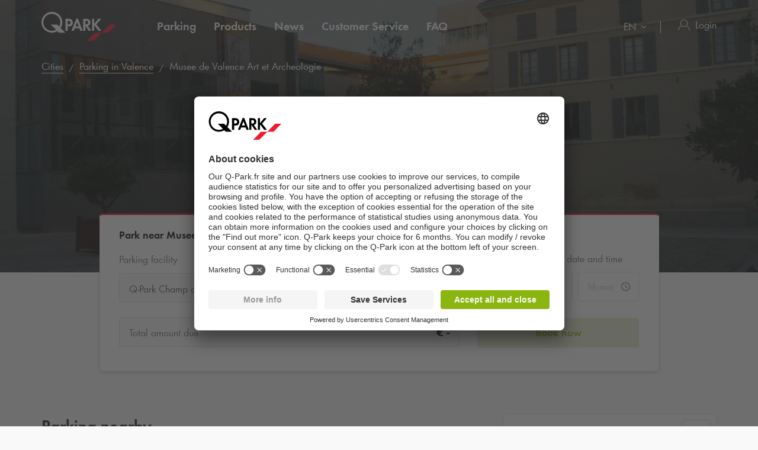

--- FILE ---
content_type: text/html; charset=utf-8
request_url: https://www.q-park.fr/en-gb/cities/valence/poi/musee-de-valence-art-et-archeologie/
body_size: 25009
content:

<!DOCTYPE html>
<html class="no-js" lang="en-GB">
<head>
    <script>
        document.documentElement.className = "js";

        
        function noop() { }

        var qpark = qpark || {};
        qpark.locale = "en-gb";
        qpark.tokenHeaderValue = "S929_4jaFuJG1F52qjPjijUzQphQyswX3hdlBvbGoprfNZTRNFIVYtBPL7bx-e6lkiApo4fJxXliTsSiB1JrhAgTve81:DF9vhYi1x082cZ9DlIEK6PXnjF4FUHgCFEBoa2fBJwNQtA-PgESHvwvR7fO1bECXTC0bYpOsYLhzEr-iCvFA5g97dno1";
        qpark.startConversionTracking = function () {
            const rwgToken = new URLSearchParams(location.search).get('rwg_token') || undefined;

            // store the rwgToken in a cookie and set the cookie expiration date to 30 days
            if (rwgToken !== undefined) {
                document.cookie = '_rwgToken=' + rwgToken + '; max-age=2592000; domain=' + location.hostname + '; path=/';
            }
        }

        qpark.startConversionTracking();
    </script>


<link rel="preconnect" href="//app.usercentrics.eu">
<link rel="preconnect" href="//api.usercentrics.eu">
<link rel="preconnect" href="//privacy-proxy.usercentrics.eu">
<link rel="preload" href="//app.usercentrics.eu/browser-ui/latest/loader.js" as="script">

<script id="usercentrics-cmp" data-settings-id="K-S_3BW_O" src="https://app.usercentrics.eu/browser-ui/latest/loader.js" async=""></script>





    <script>
        dataLayer = [{ "warning":"this is not the real data layer! The real one is gtmDataLayer."}];
        dataLayer.replaceUndefinedStrings = function (obj) {
            for (var k in obj) {
                if (Object.prototype.hasOwnProperty.call(obj, k)) {
                    if (typeof obj[k] == "object" && obj[k] !== null) {
                        dataLayer.replaceUndefinedStrings(obj[k]);
                    } else {
                        if (obj[k] === "undefined") {
                            //console.log(`REPLACING undefined for obj.${k}`);
                            obj[k] = undefined;
                        }
                    }
                }
            }
            return obj;
        };

        window.gtmDataLayer = window.gtmDataLayer || [];

        dataLayer.push = function () {
            //don't modify Google Consent Mode events
            if (arguments[0][0] === 'consent' || arguments[0][0] === 'set') {
                gtmDataLayer.push(arguments[0]);
                return;
            };
            
            Array.prototype.push.apply(this, arguments); //keep track of raw values
            for (var i = 0; i < arguments.length; ++i) {
                var arg = arguments[i];
                var argClone = JSON.parse(JSON.stringify(arg));
                dataLayer.replaceUndefinedStrings(argClone);
                gtmDataLayer.push(argClone);
            };
            return gtmDataLayer.length;
        };
    </script>
    <!-- Google Tag Manager -->
    <script type="text/javascript">
        function gtag() {
            dataLayer.push(arguments);
        }

        gtag("consent", "default", {
            ad_user_data: "denied",
            ad_personalization: "denied",
            ad_storage: "denied",
            analytics_storage: "denied",
            wait_for_update: 2000 
        });

        gtag("set", "ads_data_redaction", true);

    </script>
    <script type="text/javascript">
        const customGtmEventsToPush = [{"page":{"language":"en","type":"poi page","country":"FR"}},{"user":{"userID":"undefined","loggedIn":"undefined","type":"undefined"}},{"event":"page_view","page_country":"FR","page_language":"en","page_type":"poi page"},{"poiDetail":{"name":"musée de valence, art et archéologie"}}];
        for (var i = 0; i < customGtmEventsToPush.length; i++) {
            dataLayer.push(customGtmEventsToPush[i]);
        }
    </script>
    <script type="text/javascript">
        (function(w, d, s, l, i) {
            w[l] = w[l] || [];
            w[l].push({
                'gtm.start': new Date().getTime(),
                event: 'gtm.js'
            });
            var f = d.getElementsByTagName(s)[0],
                j = d.createElement(s),
                dl = l != 'dataLayer' ? '&l=' + l : '';
            j.async = true;
            j.src =
                'https://www.googletagmanager.com/gtm.js?id=' + i + dl;
            f.parentNode.insertBefore(j, f);
        })(window, document, 'script', 'gtmDataLayer', 'GTM-PB2BTP7');
    </script>
    <!-- End Google Tag Manager -->


    
<meta charset="UTF-8">

<meta name="author" content="">
<meta name="title" content="Musee de Valence Art et Archeologie">
<meta name="description" content="">
<meta name="keywords" content="">

    <meta name="twitter:card" content="summary">
    <meta name="twitter:site" content="Q-Park France">
    <meta name="twitter:title" content="Musee de Valence Art et Archeologie">
    <meta name="twitter:description" content="">
    <meta name="twitter:image:src" content="https://q-park-online-prod.azureedge.net/-/media/images/website/qpark-fr/poi/musee-de-valence.jpg?rev=&amp;extension=webp">
    <meta property="og:title" content="Musee de Valence Art et Archeologie">
    <meta property="og:description" content="">
    <meta property="og:url" content="https://www.q-park.fr/en-gb/cities/valence/poi/musee-de-valence-art-et-archeologie/">
    <meta property="og:type" content="website">
    <meta property="og:image" content="https://q-park-online-prod.azureedge.net/-/media/images/website/qpark-fr/poi/musee-de-valence.jpg?rev=&amp;extension=webp">
    <meta property="og:site_name" content="Q-Park France">

<meta name="viewport" content="width=device-width">
<meta name="theme-color" content="#ffffff">
<meta name="MobileOptimized" content="width">
<meta name="HandheldFriendly" content="true">

<meta http-equiv="X-UA-Compatible" content="IE=edge,chrome=1">
<meta http-equiv="cache-control" content="no-store">
<meta http-equiv="pragma" content="no-cache">

<title>Musee de Valence Art et Archeologie</title>

<link rel="icon" type="image/x-icon" href="https://q-park-online-prod-static.azureedge.net/static/assets/img/favicon.ico">
<link rel="icon" type="image/png" sizes="16x16" href="https://q-park-online-prod-static.azureedge.net/static/assets/img/favicon-16x16.png">
<link rel="icon" type="image/png" sizes="32x32" href="https://q-park-online-prod-static.azureedge.net/static/assets/img/favicon-32x32.png">

        <link rel="canonical" href="https://www.q-park.fr/en-gb/cities/valence/poi/musee-de-valence-art-et-archeologie/">


        <link rel="alternate" href="https://www.q-park.fr/fr-fr/villes/valence/point-d&#39;int&#233;r&#234;t/mus&#233;e-de-valence,-art-et-arch&#233;ologie/" hreflang="fr-FR">
    <link rel="alternate" href="https://www.q-park.fr/en-gb/cities/valence/poi/musee-de-valence-art-et-archeologie/" hreflang="en-FR">

    
    <script>
        var sharedGtmEvents = {
            gtmSelectContentJson: {
  "content_id": "valence",
  "event": "select_content",
  "page_country": "FR",
  "page_language": "en",
  "page_type": "poi page"
}
        };

        var sharedGtmEventsPusher = {
            pushGtmSelectContent: (contentType, element) => {
                if (element && !(element?.classList.contains('collapsed'))) {
                    return;
                }

                if (sharedGtmEvents.gtmSelectContentJson) {
                    let eventToPush = {
                        ...sharedGtmEvents.gtmSelectContentJson,
                        content_type: contentType
                    };
                    dataLayer.push(eventToPush);
                }
            }
        };
    </script>





        <link rel="preload" as="font" href="https://q-park-online-prod-static.azureedge.net/static/assets/fonts/Futura-Book.woff2?4892989" crossorigin="anonymous">
        <link rel="preload" as="font" href="https://q-park-online-prod-static.azureedge.net/static/assets/fonts/Futura-Demi.woff2?4892989" crossorigin="anonymous">


<link rel="stylesheet" media="screen" href="https://q-park-online-prod-static.azureedge.net/static/css/vendor.css?v=3.1.7.27441">
<link rel="stylesheet" media="screen" href="https://q-park-online-prod-static.azureedge.net/static/css/publicwebsite.css?v=3.1.7.27441">



    <script>
        var qpark = qpark || {};
        qpark.appInsights = qpark.appInsights || {};
        qpark.appInsights.excludedTargets = ["tr.outbrain.com","px.ads.linkedin.com","graphql.usercentrics.eu","bat.bing.com","pagead2.googlesyndication.com","www.googleadservices.com","www.google.com","maps.googleapis.com","ss390443-hrqq48sz-westeurope-azure.searchstax.com","ss359690-pkxcp1f1-westeurope-azure.searchstax.com","www.google-analytics.com","region1.google-analytics.com","stats.g.doubleclick.net","ad.doubleclick.net","cdn.linkedin.oribi.io","px.ads.linkedin.com","widget.solvemate.com","api.solvemate.com","vc.hotjar.io","redirect.jforce.be","action.metaffiliation.com","a.clarity.ms","b.clarity.ms","c.clarity.ms","d.clarity.ms","e.clarity.ms","f.clarity.ms","g.clarity.ms","h.clarity.ms","i.clarity.ms","j.clarity.ms","k.clarity.ms","l.clarity.ms","m.clarity.ms","n.clarity.ms","o.clarity.ms","p.clarity.ms","q.clarity.ms","r.clarity.ms","s.clarity.ms","t.clarity.ms","u.clarity.ms","v.clarity.ms","w.clarity.ms","x.clarity.ms","y.clarity.ms","z.clarity.ms"];
    </script>


        <script type="text/javascript">
            !(function (cfg){function e(){cfg.onInit&&cfg.onInit(n)}var x,w,D,t,E,n,C=window,O=document,b=C.location,q="script",I="ingestionendpoint",L="disableExceptionTracking",j="ai.device.";"instrumentationKey"[x="toLowerCase"](),w="crossOrigin",D="POST",t="appInsightsSDK",E=cfg.name||"appInsights",(cfg.name||C[t])&&(C[t]=E),n=C[E]||function(g){var f=!1,m=!1,h={initialize:!0,queue:[],sv:"8",version:2,config:g};function v(e,t){var n={},i="Browser";function a(e){e=""+e;return 1===e.length?"0"+e:e}return n[j+"id"]=i[x](),n[j+"type"]=i,n["ai.operation.name"]=b&&b.pathname||"_unknown_",n["ai.internal.sdkVersion"]="javascript:snippet_"+(h.sv||h.version),{time:(i=new Date).getUTCFullYear()+"-"+a(1+i.getUTCMonth())+"-"+a(i.getUTCDate())+"T"+a(i.getUTCHours())+":"+a(i.getUTCMinutes())+":"+a(i.getUTCSeconds())+"."+(i.getUTCMilliseconds()/1e3).toFixed(3).slice(2,5)+"Z",iKey:e,name:"Microsoft.ApplicationInsights."+e.replace(/-/g,"")+"."+t,sampleRate:100,tags:n,data:{baseData:{ver:2}},ver:undefined,seq:"1",aiDataContract:undefined}}var n,i,t,a,y=-1,T=0,S=["js.monitor.azure.com","js.cdn.applicationinsights.io","js.cdn.monitor.azure.com","js0.cdn.applicationinsights.io","js0.cdn.monitor.azure.com","js2.cdn.applicationinsights.io","js2.cdn.monitor.azure.com","az416426.vo.msecnd.net"],o=g.url||cfg.src,r=function(){return s(o,null)};function s(d,t){if((n=navigator)&&(~(n=(n.userAgent||"").toLowerCase()).indexOf("msie")||~n.indexOf("trident/"))&&~d.indexOf("ai.3")&&(d=d.replace(/(\/)(ai\.3\.)([^\d]*)$/,function(e,t,n){return t+"ai.2"+n})),!1!==cfg.cr)for(var e=0;e<S.length;e++)if(0<d.indexOf(S[e])){y=e;break}var n,i=function(e){var a,t,n,i,o,r,s,c,u,l;h.queue=[],m||(0<=y&&T+1<S.length?(a=(y+T+1)%S.length,p(d.replace(/^(.*\/\/)([\w\.]*)(\/.*)$/,function(e,t,n,i){return t+S[a]+i})),T+=1):(f=m=!0,s=d,!0!==cfg.dle&&(c=(t=function(){var e,t={},n=g.connectionString;if(n)for(var i=n.split(";"),a=0;a<i.length;a++){var o=i[a].split("=");2===o.length&&(t[o[0][x]()]=o[1])}return t[I]||(e=(n=t.endpointsuffix)?t.location:null,t[I]="https://"+(e?e+".":"")+"dc."+(n||"services.visualstudio.com")),t}()).instrumentationkey||g.instrumentationKey||"",t=(t=(t=t[I])&&"/"===t.slice(-1)?t.slice(0,-1):t)?t+"/v2/track":g.endpointUrl,t=g.userOverrideEndpointUrl||t,(n=[]).push((i="SDK LOAD Failure: Failed to load Application Insights SDK script (See stack for details)",o=s,u=t,(l=(r=v(c,"Exception")).data).baseType="ExceptionData",l.baseData.exceptions=[{typeName:"SDKLoadFailed",message:i.replace(/\./g,"-"),hasFullStack:!1,stack:i+"\nSnippet failed to load ["+o+"] -- Telemetry is disabled\nHelp Link: https://go.microsoft.com/fwlink/?linkid=2128109\nHost: "+(b&&b.pathname||"_unknown_")+"\nEndpoint: "+u,parsedStack:[]}],r)),n.push((l=s,i=t,(u=(o=v(c,"Message")).data).baseType="MessageData",(r=u.baseData).message='AI (Internal): 99 message:"'+("SDK LOAD Failure: Failed to load Application Insights SDK script (See stack for details) ("+l+")").replace(/\"/g,"")+'"',r.properties={endpoint:i},o)),s=n,c=t,JSON&&((u=C.fetch)&&!cfg.useXhr?u(c,{method:D,body:JSON.stringify(s),mode:"cors"}):XMLHttpRequest&&((l=new XMLHttpRequest).open(D,c),l.setRequestHeader("Content-type","application/json"),l.send(JSON.stringify(s)))))))},a=function(e,t){m||setTimeout(function(){!t&&h.core||i()},500),f=!1},p=function(e){var n=O.createElement(q),e=(n.src=e,t&&(n.integrity=t),n.setAttribute("data-ai-name",E),cfg[w]);return!e&&""!==e||"undefined"==n[w]||(n[w]=e),n.onload=a,n.onerror=i,n.onreadystatechange=function(e,t){"loaded"!==n.readyState&&"complete"!==n.readyState||a(0,t)},cfg.ld&&cfg.ld<0?O.getElementsByTagName("head")[0].appendChild(n):setTimeout(function(){O.getElementsByTagName(q)[0].parentNode.appendChild(n)},cfg.ld||0),n};p(d)}cfg.sri&&(n=o.match(/^((http[s]?:\/\/.*\/)\w+(\.\d+){1,5})\.(([\w]+\.){0,2}js)$/))&&6===n.length?(d="".concat(n[1],".integrity.json"),i="@".concat(n[4]),l=window.fetch,t=function(e){if(!e.ext||!e.ext[i]||!e.ext[i].file)throw Error("Error Loading JSON response");var t=e.ext[i].integrity||null;s(o=n[2]+e.ext[i].file,t)},l&&!cfg.useXhr?l(d,{method:"GET",mode:"cors"}).then(function(e){return e.json()["catch"](function(){return{}})}).then(t)["catch"](r):XMLHttpRequest&&((a=new XMLHttpRequest).open("GET",d),a.onreadystatechange=function(){if(a.readyState===XMLHttpRequest.DONE)if(200===a.status)try{t(JSON.parse(a.responseText))}catch(e){r()}else r()},a.send())):o&&r();try{h.cookie=O.cookie}catch(k){}function e(e){for(;e.length;)!function(t){h[t]=function(){var e=arguments;f||h.queue.push(function(){h[t].apply(h,e)})}}(e.pop())}var c,u,l="track",d="TrackPage",p="TrackEvent",l=(e([l+"Event",l+"PageView",l+"Exception",l+"Trace",l+"DependencyData",l+"Metric",l+"PageViewPerformance","start"+d,"stop"+d,"start"+p,"stop"+p,"addTelemetryInitializer","setAuthenticatedUserContext","clearAuthenticatedUserContext","flush"]),h.SeverityLevel={Verbose:0,Information:1,Warning:2,Error:3,Critical:4},(g.extensionConfig||{}).ApplicationInsightsAnalytics||{});return!0!==g[L]&&!0!==l[L]&&(e(["_"+(c="onerror")]),u=C[c],C[c]=function(e,t,n,i,a){var o=u&&u(e,t,n,i,a);return!0!==o&&h["_"+c]({message:e,url:t,lineNumber:n,columnNumber:i,error:a,evt:C.event}),o},g.autoExceptionInstrumented=!0),h}(cfg.cfg),(C[E]=n).queue&&0===n.queue.length?(n.queue.push(e),n.trackPageView({})):e();})({
                src: "https://js.monitor.azure.com/scripts/b/ai.3.gbl.min.js",
                // name: "appInsights", // Global SDK Instance name defaults to "appInsights" when not supplied
                // ld: 0, // Defines the load delay (in ms) before attempting to load the sdk. -1 = block page load and add to head. (default) = 0ms load after timeout,
                // useXhr: 1, // Use XHR instead of fetch to report failures (if available),
                // dle: true, // Prevent the SDK from reporting load failure log
                crossOrigin: "anonymous", // When supplied this will add the provided value as the cross origin attribute on the script tag
                // onInit: null, // Once the application insights instance has loaded and initialized this callback function will be called with 1 argument -- the sdk instance (DON'T ADD anything to the sdk.queue -- As they won't get called)
                // sri: false, // Custom optional value to specify whether fetching the snippet from integrity file and do integrity check
                cfg: { // Application Insights Configuration
                    connectionString: "InstrumentationKey=a76e116e-f932-44fa-b5c2-c3e2a968c9d2;IngestionEndpoint=https://westeurope-1.in.applicationinsights.azure.com/;LiveEndpoint=https://westeurope.livediagnostics.monitor.azure.com/;ApplicationId=c9175fc1-a040-478a-baf3-41aaf79396ee"
                }
            });

            // Telemetry initializer: this is called whenever a new telemetry item is created
            appInsights.queue.push(function () {
                appInsights.addTelemetryInitializer(function (envelope) {
                    var telemetryItem = envelope.baseData;

                    if (envelope.baseType === "RemoteDependencyData") {
                        if (envelope.baseData.success === true) {
                            return false;
                        }

                        if (window.qpark && window.qpark.appInsights && window.qpark.appInsights.excludedTargets) {
                            var target = envelope.baseData.target;
                            if (target) {
                                var targetLower = target.trim().toLowerCase();
                                var isExcluded = window.qpark.appInsights.excludedTargets.some(function(excludedTarget) {
                                    return targetLower.indexOf(excludedTarget) !== -1;
                                });

                                if (isExcluded) {
                                    return false;
                                }
                            }
                        }
                    }

                    // set cloud_RoleName
                    if (!envelope.tags) {
                        envelope.tags = [];
                    }
                    envelope.tags.push({ "ai.cloud.role": "Sitecore.Web" });

                    // set custom properties
                    telemetryItem.properties = telemetryItem.properties || {};
                    telemetryItem.properties["templateName"] = "Point of Interest";
                    telemetryItem.properties["templateId"] = "{81EEC4E3-96B5-4E85-8CED-F839E4674CA2}";
                    telemetryItem.properties["appService"] = "q-park-online-alpha-prod";

                    // set custom metrics
                    // telemetryItem.measurements = telemetryItem.measurements || {};
                    // telemetryItem.measurements["globalMetric"] = 100;
                });
            });
        </script>
</head>
<body id="body" class="qp-city ">
	<!-- Google Tag Manager (noscript) -->
	<noscript>
		<iframe src="https://www.googletagmanager.com/ns.html?id=GTM-PB2BTP7" height="0" width="0" style="display: none; visibility: hidden"></iframe>
	</noscript>
	<!-- End Google Tag Manager (noscript) -->







    

<header class="clean-qp-header">
    <div class="container relative fixedscroll-start">
        <nav class="navbar navbar-qp">
            <div class="row">
                <div class="col-xs-12 col-md-2 header-logo-override">
                    <div class="navbar-header">
                        <button type="button" class="navbar-toggle">
                            <span class="sr-only">Toggle navigation</span>
                        </button>
                        <a href="/en-gb/" class="navbar-brand">
                            <img src="https://q-park-online-prod-static.azureedge.net/static/assets/svg/logo_white.svg" alt="Q-Park" class="logo-white">
                            <img src="https://q-park-online-prod-static.azureedge.net/static/assets/svg/logo.svg" alt="Q-Park" class="logo-black">
                        </a>
                    </div>
                </div>

                <!-- Desktop navigation -->
                <div class="col-xs-12 col-md-10 desktop header-navigation-override">
                    <div class="display-flex-justify display-flex-align-start">
                        <ul class="nav navbar-nav main-nav display-flex">
                                <li class="text-ellipsis ">
                                    <a href="/en-gb/cities/" title="Parking">
                                        Parking
                                    </a>
                                </li>
                                <li class="text-ellipsis ">
                                    <a href="/en-gb/shop/seasonticket/" title="Products">
                                        Products
                                    </a>
                                </li>
                                <li class="text-ellipsis ">
                                    <a href="/en-gb/news/" title="News">
                                        News
                                    </a>
                                </li>
                                <li class="text-ellipsis ">
                                    <a href="/en-gb/service-clients/" title="Customer Service">
                                        Customer Service
                                    </a>
                                </li>
                                <li class="text-ellipsis ">
                                    <a href="/en-gb/faq/" title="FAQ">
                                        FAQ
                                    </a>
                                </li>
                        </ul>

                        <ul class="nav navbar-nav navbar-right display-flex">
                                <li class="language-selector">
                                    <select id="language-selector" class="language-selector-select navigate-select-with-query">
                                            <option data-exclude-query="False" value="/fr-fr/villes/valence/point-d&#39;int&#233;r&#234;t/mus&#233;e-de-valence,-art-et-arch&#233;ologie/">
                                                FR
                                            </option>
                                            <option data-exclude-query="False" value="" selected="&#39;selected&#39;">
                                                EN
                                            </option>
                                    </select>
                                </li>

                                    <li class="user-menu only-icon text-ellipsis">
                                        <a href="/en-gb/login/">
                                            <div class="icon-line small-icon vertical-center">
                                                <div class="icon-wrapper">
                                                    <div class="icon account-white"></div>
                                                    <div class="icon account"></div>
                                                </div>
                                                <div class="text-ellipsis">Login</div>
                                            </div>
                                        </a>
                                    </li>
                        </ul>
                    </div>
                </div>
            </div>
        </nav>
    </div>

    <!-- Sidebar navigation -->
    <nav id="side-menu" class="side-navbar navbar-qp mobile">
        <div class="side-navbar-container">
            <div class="navbar-header">
                <button type="button" class="navbar-toggle">
                    <span class="sr-only">Toggle navigation</span>
                </button>
                <a href="/en-gb/" class="navbar-brand">
                    <img src="https://q-park-online-prod-static.azureedge.net/static/assets/svg/logo.svg" alt="Q-Park">
                </a>
            </div>
            <div class="navbar-body">

                <ul class="nav navbar-nav">
                        <li class="">
                            <a href="/en-gb/cities/" title="Parking">
                                Parking
                            </a>
                        </li>
                        <li class="">
                            <a href="/en-gb/shop/seasonticket/" title="Products">
                                Products
                            </a>
                        </li>
                        <li class="">
                            <a href="/en-gb/news/" title="News">
                                News
                            </a>
                        </li>
                        <li class="">
                            <a href="/en-gb/service-clients/" title="Customer Service">
                                Customer Service
                            </a>
                        </li>
                        <li class="">
                            <a href="/en-gb/faq/" title="FAQ">
                                FAQ
                            </a>
                        </li>

                </ul>
            </div>
            <div class="navbar-footer">
                <ul class="nav navbar-nav">
                            <li class="user-menu">
                                <a href="/en-gb/login/">
                                    <div class="icon-line small-icon vertical-center">
                                        <div class="icon-wrapper">
                                            <div class="icon account"></div>
                                        </div>
                                        <div class="icon-text text-ellipsis">Login</div>
                                    </div>
                                </a>
                            </li>

                        <li class="language-selector">
                            <select id="language-selector" class="language-selector-select navigate-select-with-query">
                                    <option data-exclude-query="False" value="/fr-fr/villes/valence/point-d&#39;int&#233;r&#234;t/mus&#233;e-de-valence,-art-et-arch&#233;ologie/">
                                        FR
                                    </option>
                                    <option data-exclude-query="False" value="" selected="&#39;selected&#39;">
                                        EN
                                    </option>
                            </select>
                        </li>
                </ul>
            </div>
        </div>
    </nav>
</header>





<div class="qcontentpane">

    

<section class="clean-header-image no-border">
    <div class="header-wrapper">
        <div class="img-bg bg-gradient" data-background-image="https://q-park-online-prod.azureedge.net/-/media/images/website/qpark-fr/poi/musee-de-valence.jpg?rev=&amp;extension=webp&amp;mw=1920&amp;hash=21AB7FF5B9A85388D9C0AD0B41F56B90"></div>

        
    <script type="application/ld+json">
        {"itemListElement":[{"position":1,"item":{"@id":"https://www.q-park.fr/en-gb/","name":"Quality in parking"},"@type":"ListItem"},{"position":2,"item":{"@id":"https://www.q-park.fr/en-gb/cities/","name":"Cities"},"@type":"ListItem"},{"position":3,"item":{"@id":"https://www.q-park.fr/en-gb/cities/valence/","name":"Parking in Valence"},"@type":"ListItem"},{"position":4,"item":{"name":"Musee de Valence Art et Archeologie"},"@type":"ListItem"}],"@type":"BreadcrumbList","@context":"https://schema.org"}
    </script>

<section class="breadnav desktop">
    <div class="container">
        <div class="row bread">
            <div class="col-xs-12">
                <nav role="navigation" class="breadcrumbs" aria-label="breadcrumbs">
                    <ol>
                        <li>

                            <ol>
                                    <li>
                                            <a href="/en-gb/cities/" title="Cities">Cities</a>
                                    </li>
                                    <li>
                                            <a href="/en-gb/cities/valence/" title="Parking in Valence">Parking in Valence</a>
                                    </li>
                                    <li>
Musee de Valence Art et Archeologie                                    </li>
                            </ol>
                        </li>
                    </ol>
                </nav>
            </div>
        </div>
    </div>
</section>


            <div class="header-content">
                <div class="header-text">
                    <div class="container">
                        <div class="row">
                            <div class="col-xs-12 col-md-6 col-md-offset-3">
                                                                    <h1 class="">Parking near Musee de Valence Art et Archeologie</h1>
                            </div>
                        </div>
                    </div>
                </div>
            </div>

    </div>


<script>
    var now = new Date();
    var minimumDate = new Date(now).setHours(0, 0, 0, 0); //set minimum date for datepicker to beginning of day
    var maximumDate = new Date(minimumDate).setFullYear(new Date(minimumDate).getFullYear() + 1);
</script>

<div data-module="content/ui/SearchTabs/SearchTabs" class="header-box tab-searchbox-overlap" data-options='{ "query": "", "dateFormat": "DD/MM/YYYY", "allowQuerylessSearches": "True", "isBestPriceOfferMode": "True", "parkingFacilityDropdownDisabled": "True", "facilityId":"e2055b53-349e-4296-b2aa-055890c386c7", "currencyCode": "€", "searchResultsUrl": "/en-gb/results/?l=", "startDateQueryString": "startDate", "startTimeQueryString": "startTime", "endDateQueryString": "endDate", "endTimeQueryString": "endTime", "googleMapsUrl": "https://maps.googleapis.com/maps/api/js?key=AIzaSyCq5RLWAKHZhIaWZj7VTeE8hmXp2sKLlGQ&amp;libraries=places&amp;language=en", "countryCode": "FR", "countryName": "France", "showCountryNameInSearchField": "False", "GtmSearchEventJson": {
  &quot;eventValue&quot;: &quot;undefined&quot;,
  &quot;event&quot;: &quot;eventPush&quot;,
  &quot;eventCategory&quot;: &quot;search parking&quot;,
  &quot;eventAction&quot;: &quot;poi page&quot;,
  &quot;eventLabel&quot;: &quot;undefined&quot;,
  &quot;eventNonInteraction&quot;: false
}, "GtmSearchEventV2Json": {}, "GtmSearchLocationEnteredJson": {
  &quot;search_type&quot;: &quot;search parking&quot;,
  &quot;event&quot;: &quot;search_location_entered&quot;,
  &quot;page_country&quot;: &quot;FR&quot;,
  &quot;page_language&quot;: &quot;en&quot;,
  &quot;page_type&quot;: &quot;poi page&quot;
}, "GtmViewItemEventJson": {
  &quot;items&quot;: [
    {
      &quot;item_category&quot;: null,
      &quot;item_name&quot;: null,
      &quot;item_brand&quot;: null
    }
  ],
  &quot;event&quot;: &quot;view_item&quot;,
  &quot;page_country&quot;: &quot;FR&quot;,
  &quot;page_language&quot;: &quot;en&quot;,
  &quot;page_type&quot;: &quot;poi page&quot;
}, "isDealsPage": "False", "prebookingMaxDurationUrl": "", "parkingFacilityDropdownListOptions": [{&quot;FacilityId&quot;:&quot;e2055b53-349e-4296-b2aa-055890c386c7&quot;,&quot;FacilityName&quot;:&quot;Q-Park Champ de Mars&quot;,&quot;Distance&quot;:126.46020861220825,&quot;FormattedWalkingTime&quot;:&quot;2 m&quot;,&quot;ParkingFacilityUid&quot;:&quot;22758&quot;}], "HasLimitedSpotsThreshold": 60 }'>
    <div class="container">
        <div class="row">
            <div class="col-xs-12 col-md-10 col-md-offset-1 breakout-container-mobile">
                <div class="tab-searchbox single-tab">

                    <div class="tab-content">

                            <div id="pre-booking" class="tab-pane form-pane active panel-group shadow">
                                <div class="panel">
                                        <span class="tab-title desktop">Park near Musee de Valence Art et Archeologie</span>
                                    <a role="button" class="mobile no-link" data-toggle="collapse" data-parent="#pre-booking" href="#prebooking-tab" aria-expanded="true" aria-controls="prebooking-tab">
                                            <div class="row display-flex">
                                                <div class="col-xs-10 flex-column justify-content-center">
                                                    <span class="display-block large-text bold black">Park near Musee de Valence Art et Archeologie</span>
                                                    <span class="display-block gray-nipple">Enter your search criteria</span>
                                                </div>
                                                <div class="col-xs-2 flex-column justify-content-center align-items-end">
                                                    <img class="clean-icon chevron-small chevron-up if-not-collapsed" src="https://q-park-online-prod-static.azureedge.net/static/assets/svg/chevron-black.svg" alt="chevron">
                                                    <img class="clean-icon chevron-small chevron-down if-collapsed" src="https://q-park-online-prod-static.azureedge.net/static/assets/svg/chevron-black.svg" alt="chevron">
                                                </div>
                                            </div>
                                        </a>
                                    <div id="prebooking-tab" class="panel-collapse collapse collapse-only-xs in" role="tabpanel" aria-labelledby="headingOne">
                                        <form action="" class="clean-form padding-top-xs-mobile" autocomplete="off">
                                            <div class="row form-group no-bottom-margin">
                                                    <div class="col-xs-12 col-md-4">
                                                        <div class="row row-no-gutters form-group">
                                                            <div class="form-group no-bottom-margin">
                                                                    <div class="col-form-label col-xs-12 parking-facility-label">
                                                                        <label class="col-form-label text-ellipsis" for="parkingFacilityDropdownSelect">
                                                                            Parking facility
                                                                        </label>
                                                                            <div class="walking-distance-wrapper single-item">
                                                                                <img class="walking-icon" src="https://q-park-online-prod-static.azureedge.net/static/assets/svg/person-walking-light-grey.svg" alt="walking-icon"> 2 m
                                                                            </div>
                                                                    </div>
                                                            </div>
                                                            <div class="form-control-container facility-selectlist-container" data-bind="css: {'validation-error': ShowInvalidParkingFacilityDropdown}" id="parkingFacilityDropdownSelect">
                                                                    <input type="hidden" name="parkingFacilityDropdown" value="e2055b53-349e-4296-b2aa-055890c386c7" data-bind="value: ParkingFacilityDropdown">
                                                                    <select class="form-control" disabled="disabled">
                                                                        <option value="e2055b53-349e-4296-b2aa-055890c386c7" data-text='<div class="select-facility"><div class="facility-name text-ellipsis">Q-Park Champ de Mars</div><div class="distance-info"><img class="walking-icon" src="https://q-park-online-prod-static.azureedge.net/static/assets/svg/person-walking-light-grey.svg"> 2 m</div></div>'><span class="nobr">Q-Park</span> Champ de Mars</option>
                                                                    </select>

                                                            </div>
                                                        </div>
                                                    </div>
                                                <div class="col-xs-12 col-md-4">
                                                    <div class="row row-no-gutters form-group">
                                                        <label class="col-form-label col-xs-12" for="startDatePicker">
                                                            Select your arrival date and time
                                                        </label>
                                                        <div class="col-xs-7">
                                                            <div class="form-control-container" id="startDatePicker" data-bind="css: {'validation-error': DateTimePicker.InvalidStartDate}">
                                                                <div class="datepicker clean-datepicker" data-module="shared/ui/DatePickerMobile" data-bind="css: {'no-date-entered': !DateTimePicker.StartDate()}">
                                                                    <input type="text" class="form-control startDatePicker js-custom-picker custom-picker" inputmode="none" placeholder="dd/mm/yyyy" data-bind="dateTimePicker: DateTimePicker.StartDate, dateTimePickerOptions: { format: 'DD/MM/YYYY', minDate: minimumDate, maxDate: maximumDate, useCurrent: false }">
                                                                    <input type="date" class="form-control js-native-picker native-picker" placeholder="dd/mm/yyyy">
                                                                </div>
                                                                <div class="validation-error-message">Start date</div>
                                                            </div>
                                                        </div>

                                                        <div class="col-xs-5">
                                                            <div class="margin-left-small" id="startTimePicker" data-bind="css: {'no-time-entered': !DateTimePicker.StartTime(), 'validation-error': DateTimePicker.InvalidStartTime}">
                                                                <div class="mobile">
                                                                    <select class="form-control mobile" data-bind="options: DateTimePicker.StartTimes, optionsText: 'Id', optionsValue: 'Id', optionsCaption: 'hh:mm', value: DateTimePicker.StartTime"></select>
                                                                </div>
                                                                <div class="desktop timepicker-wrapper timepicker ui-front">
                                                                    <input type="text" class="form-control desktop startTimePickerDesktop" placeholder="hh:mm" data-bind="value: DateTimePicker.StartTime">
                                                                </div>
                                                                <div class="validation-error-message">Start time</div>
                                                            </div>
                                                        </div>
                                                    </div>
                                                </div>
                                                <div class="col-xs-12 col-md-4">
                                                    <div class="row row-no-gutters form-group">
                                                        <label class="col-form-label col-xs-12" for="endDatePicker">
                                                            Select your departure date and time
                                                        </label>

                                                        <div class="col-xs-7">
                                                            <div class="form-control-container" id="endDatePicker" data-bind="css: {'validation-error': DateTimePicker.InvalidEndDate}">
                                                                <div class="datepicker clean-datepicker" data-module="shared/ui/DatePickerMobile" data-bind="css: {'no-date-entered': !DateTimePicker.EndDate()}">
                                                                    <input type="text" class="form-control endDatePicker js-custom-picker custom-picker" inputmode="none" placeholder="dd/mm/yyyy" data-bind="dateTimePicker: DateTimePicker.EndDate, dateTimePickerOptions: { format: 'DD/MM/YYYY', minDate: minimumDate, maxDate: maximumDate, useCurrent: false }">
                                                                    <input type="date" class="form-control endDatePickerMobile js-native-picker native-picker" placeholder="dd/mm/yyyy">
                                                                </div>
                                                                <div class="validation-error-message">End date</div>
                                                            </div>
                                                        </div>

                                                        <div class="col-xs-5">
                                                            <div class="margin-left-small" id="endTimePicker" data-bind="css: {'no-time-entered': !DateTimePicker.EndTime(), 'validation-error': DateTimePicker.InvalidEndTime}">
                                                                <div class="mobile">
                                                                    <select class="form-control" data-bind="value: DateTimePicker.EndTime, options: DateTimePicker.EndTimes, optionsText: 'Id', optionsValue: 'Id', optionsCaption: 'hh:mm'"></select>
                                                                </div>
                                                                <div class="desktop timepicker-wrapper timepicker ui-front">
                                                                    <input type="text" class="form-control desktop endTimePickerDesktop" placeholder="hh:mm" data-bind="value: DateTimePicker.EndTime">
                                                                </div>
                                                                <div class="validation-error-message">End time</div>
                                                            </div>
                                                        </div>
                                                    </div>
                                                </div>
                                            </div>
                                            <!--Prebooking max duration-->
                                            <div class="row max-duration-message initially-hidden" data-bind="visible: DateTimePicker.IsTimeDifferenceGreaterThanPrebookingMaxDuration" id="max-duration-message-city-page">
                                                <div class="col-xs-12">
                                                    <div class="max-duration-bg-wrapper">
                                                        <div class="warning-icon">
                                                            <img src="https://q-park-online-prod-static.azureedge.net/static/assets/svg/warning-triangle.svg" alt="warning-icon">
                                                        </div>
                                                        <div class="text-wrapper">
                                                            <div class="text-content">We noticed you want to park for more than 3 months, in that case a season ticket would be a better option.</div>
                                                        </div>
                                                    </div>
                                                </div>
                                            </div>
                                            <!--Prebooking max duration-->
                                                <div class="row">
                                                    <div class="col-xs-12 col-md-8">
                                                        <div class="amount-box row row-no-gutters form-group">
                                                            <div class="left-side col-xs-6">
                                                                <span class="amount-label vertical-center">
                                                                    Total amount due
                                                                </span>
                                                            </div>
                                                            <div class="right-side col-xs-6">
                                                                <div class="initially-hidden" data-bind="visible: PriceCalculated">
                                                                    <!-- ko if: !DateTimePicker.IsTimeDifferenceGreaterThanPrebookingMaxDuration() -->
                                                                    <span class="original-price strikehorizontal" data-bind="text: OriginalPrice"></span>
                                                                    <span class="price-currency">€</span>
                                                                    <span class="price-value"><strong data-bind="text: PriceIntegers"></strong><span class="decimals" data-bind="text: PriceDecimals"></span></span>
                                                                    <span class="deal-label" data-bind="visible: PriceIsDeal">Offers</span>
                                                                    <!-- /ko -->
                                                                    <!-- ko if: DateTimePicker.IsTimeDifferenceGreaterThanPrebookingMaxDuration -->
                                                                    <span class="price-value"><strong data-bind="text: $root.DashAndCurrencySymbol()"></strong></span>
                                                                    <!-- /ko -->

                                                                </div>
                                                                <div class="initially-hidden" data-bind="visible: NoPriceAvailable()">
                                                                    <span data-bind="visible: !IsSoldOut()" class="amount-label vertical-center primary-color strong-text">No price available   </span>
                                                                    <span data-bind="visible: IsSoldOut()" class="amount-label vertical-center primary-color strong-text">Sold Out</span>
                                                                </div>
                                                                <div class="initially-visible" data-bind="visible: !PriceCalculated() && !NoPriceAvailable()">
                                                                    <span class="price-currency">€</span>
                                                                    <span class="price-value"><strong>-</strong></span>
                                                                </div>
                                                            </div>
                                                        </div>
                                                    </div>
                                                    <div class="col-xs-12 col-md-4">
                                                        <div class="form-save inline">
                                                            <button type="submit" class="clean-button primary visually-disabled next btn-full-important" data-bind="click: BpoBookNowClicked, css: {'visually-disabled': IsBpoSearchFormNotCompletelyFilledIn(), 'loading': PriceCalculating, 'disabled': NoPriceAvailable() || DateTimePicker.IsTimeDifferenceGreaterThanPrebookingMaxDuration}">
                                                                <span data-bind="visible: !PriceCalculating()">Book now</span>
                                                                <div class="loading-wrapper">
                                                                    <div class="dot-pulse"></div>
                                                                </div>
                                                            </button>
                                                        </div>
                                                    </div>

                                                    <div class="initially-hidden col-xs-12 col-md-4 offset-md-8 margin-top-xxs" data-bind="visible: HasLimitedSpots">
                                                        
<div class="limited-spots-available-wrapper">
    <span class="limited-spots-available-content">Limited Spaces Available</span>
</div>
                                                    </div>
                                                </div>
                                                <div class="row initially-hidden" data-bind="visible: PriceError">
                                                    <div class="col-xs-12 primary-color">I&#39;m sorry, there has been a technical error. Please try again or contact customer service for help.</div>
                                                </div>

                                        </form>
                                    </div>
                                </div>
                            </div>
                    </div>
                </div>

            </div>
        </div>
    </div>
</div>






</section>
    <script type="application/ld+json">
        {"@type":"Place","@context":"https://schema.org","@id":"d4ce6b92-b5e0-4573-82e6-42a7af03dd2f","name":"Musée de Valence, Art et Archéologie"}
    </script>

<script>
    var minimumDate = new Date().setHours(0, 0, 0, 0); //set minimum date for datepicker to beginning of day
    var maximumDate = new Date(minimumDate).setFullYear(new Date(minimumDate).getFullYear() + 1);
</script>

<section class="poi-detail" data-module="content/ui/PoiDetail" data-options='{"dateFormat": "DD/MM/YYYY", "ProductImpressionsJson": {&quot;event&quot;:&quot;ecomProductImpressions&quot;,&quot;ecommerce&quot;:{&quot;impressions&quot;:&quot;#list#&quot;}}, "GtmViewItemListJson": {&quot;filter_type&quot;:&quot;none&quot;,&quot;items&quot;:[],&quot;event&quot;:&quot;view_item_list&quot;,&quot;page_country&quot;:&quot;FR&quot;,&quot;page_language&quot;:&quot;en&quot;,&quot;page_type&quot;:&quot;poi page&quot;}, "CountryCode": "FR" }'>
    <div class="container">
        <div class="row">
            <!-- Sidebar -->
            <div class="col-xs-12 col-md-4 col-lg-offset-1 clean-sidebar float-right floating-box desktop">
                <section class="clean-card no-header-line">
                    <div class="img-wrapper desktop map-wrapper route-wrapper">
                        <a href="javascript:void($('.map-overlay').removeClass('hidden'));">
                            <div class="img-bg" data-background-image="https://maps.googleapis.com/maps/api/staticmap?key=AIzaSyCq5RLWAKHZhIaWZj7VTeE8hmXp2sKLlGQ&amp;center=44.9308910,4.8899030&amp;size=358x198&amp;markers=icon:https://q-park-online-prod-static.azureedge.net/static/assets/img/static-map-markers/poipin.png%7C44.9308910,4.8899030&amp;markers=icon:https://q-park-online-prod-static.azureedge.net/static/assets/img/static-map-markers/facilitypin-active-1.png%7C44.9297662,4.8896752&amp;signature=NhaY0Zd85lkV4vExnGCLumFG8d8=">
                            </div>

                            <div class="map-button">
                                <img src="https://q-park-online-prod-static.azureedge.net/static/assets/svg/icon_map-open.svg" class="icon">
                            </div>
                        </a>
                    </div>

                    <div class="card-wrapper">
                        <div class="card-inner">
                            <div class="card-header">
                                <div class="card-meta-information">
                                    <div class="clean-icon-line large-icon">
                                        <img src="https://q-park-online-prod-static.azureedge.net/static/assets/svg/location-icon-ghost.svg" class="icon">
                                        <div class="icon-text">
                                            <strong>Musee de Valence Art et Archeologie</strong>
                                            <div>4 Rue Saint-Didier</div>
                                            <div>26000 Valence</div>
                                        </div>
                                    </div>
                                </div>
                            </div>

                            <div class="card-body">
                                <div class="row">
                                    <div class="col-xs-12">
                                        <a class="clean-button secondary btn-full" href="/en-gb/results/?l=Musee de Valence Art et Archeologie, 4 Rue Saint-Didier, 26000 Valence&amp;lat=44.930891&amp;lng=4.889903">
                                            Show nearest facilities on map
                                        </a>
                                    </div>
                                </div>
                            </div>
                        </div>
                    </div>
                </section>

                <div class="map-overlay hidden" onclick="$('.map-overlay').addClass('hidden');">
                    <div class="container">
                        <div class="row">
                            <div class="col-xs-12 google-map">
                                <iframe frameborder="0" src="https://www.google.com/maps/embed/v1/place?key=AIzaSyCq5RLWAKHZhIaWZj7VTeE8hmXp2sKLlGQ&amp;q=4+Rue+Saint-Didier%2c+26000+Valence&amp;zoom=16" allowfullscreen=""></iframe>
                                <a href="javascript:void($('.map-overlay').addClass('hidden'));" class="map-button">
                                    <img src="https://q-park-online-prod-static.azureedge.net/static/assets/svg/icon_map-close.svg" class="icon">
                                </a>
                            </div>
                        </div>
                    </div>
                </div>
            </div>

            <div class="col-xs-12 col-md-8 col-lg-7">




                    <!-- Parking facilities -->
                    <div class="clean-section  ">
                        <header class="section-header heading-2">
                            <span class="section-header__title">Parking nearby</span>
                        </header>

                        <div class="section-body">
                            <div class="expendable-card-list" data-module="shared/ui/ExpandableCards">
                                    <div class="clean-card expendable-card expanded green-line keep-expanded" data-gtm-product-json="{
  &quot;category&quot;: &quot;FR/valence&quot;,
  &quot;position&quot;: &quot;#position#&quot;,
  &quot;list&quot;: &quot;poipage|list&quot;,
  &quot;name&quot;: &quot;champ de mars&quot;,
  &quot;id&quot;: &quot;champ de mars&quot;,
  &quot;brand&quot;: &quot;pre-booking&quot;
}" data-gtm-order-details-json="{
  &quot;index&quot;: &quot;#position#&quot;,
  &quot;item_list_name&quot;: &quot;poipage|list&quot;,
  &quot;item_category&quot;: &quot;valence&quot;,
  &quot;item_name&quot;: &quot;champ de mars&quot;,
  &quot;item_brand&quot;: &quot;pre-booking, season ticket&quot;
}" data-gtm-product-pushed="false" data-gtm-product-view-item-pushed="false">
                                        <div class="card-wrapper">
                                            <div class="card-inner">
                                                <div class="card-body">
                                                    <div class="clean-thumbnail">
                                                        <div class="img-box">
                                                            <div class="img-bg rounded numbered" data-background-image="https://q-park-online-prod.azureedge.net/-/media/images/parking-facilities/qpark-fr/valence/valence_champ_de_mars.jpg?rev=6c45a0c6-607d-4aa6-aaba-879f480ae7c7&amp;extension=webp&amp;mh=154&amp;hash=FFD0B30DC1DE57076D7DF91F8308F8D9">
                                                                <span class="number bold">1</span>
                                                            </div>
                                                        </div>
                                                        <div class="caption">
                                                            <div class="caption-content">
                                                                <strong class="title"><span class="nobr">Q-Park</span> Champ de Mars</strong>
                                                                    <div class="clean-icon-line soft-grey">
                                                                        <img src="https://q-park-online-prod-static.azureedge.net/static/assets/svg/person-walking-light-grey.svg" class="icon">
                                                                        <div class="icon-text">
                                                                            2 minutes to walk
                                                                        </div>
                                                                    </div>
                                                                                                                                    <div class="tags text-ellipsis">
                                                                        <span class="prebooking-tag">
                                                                            <img src="https://q-park-online-prod-static.azureedge.net/static/assets/svg/payment-icon.svg" alt="prebooking"> Prebooking
                                                                        </span>
                                                                    </div>
                                                            </div>
                                                            <div class="caption-link desktop">
                                                                <a href="/en-gb/cities/valence/champ-de-mars/" class="clean-button button-link tertiary green underlined next no-nav" data-bind="click: function(){PushProductClick({
  &quot;event&quot;: &quot;ecomProductClick&quot;,
  &quot;ecommerce&quot;: {
    &quot;click&quot;: {
      &quot;products&quot;: [
        {
          &quot;category&quot;: &quot;FR/valence&quot;,
          &quot;position&quot;: &quot;#position#&quot;,
          &quot;name&quot;: &quot;champ de mars&quot;,
          &quot;id&quot;: &quot;champ de mars&quot;,
          &quot;brand&quot;: &quot;pre-booking&quot;
        }
      ],
      &quot;actionField&quot;: {
        &quot;list&quot;: &quot;poipage|list&quot;
      }
    }
  }
}, 1); return true;}">
                                                                    More info
                                                                </a>
                                                            </div>
                                                        </div>
                                                    </div>
                                                </div>
                                            </div>

                                            <div class="card-inner expanded-content">
                                                <div class="row">
                                                    <div class="col-xs-12 col-md-6">
                                                        <a data-module="shared/ui/GtmPushOnClick" data-options='{ "gtmEventModelJson": {
  &quot;event&quot;: &quot;navigateToParkingFacility&quot;,
  &quot;eventCategory&quot;: &quot;navigate to&quot;,
  &quot;eventAction&quot;: &quot;champ de mars&quot;,
  &quot;eventLabel&quot;: &quot;FR/valence&quot;,
  &quot;eventNonInteraction&quot;: false
}, "gtmNavigateClickEventModelJson": {&quot;facility_name&quot;:&quot;champ de mars&quot;,&quot;event&quot;:&quot;navigate_click&quot;,&quot;page_country&quot;:&quot;FR&quot;,&quot;page_language&quot;:&quot;en&quot;,&quot;page_type&quot;:&quot;poi page&quot;} }' href="https://www.google.com/maps/dir/?api=1&amp;destination=44.9297662,4.8896752&amp;travelmode=walking" target="_blank" class="clean-button secondary btn-full-important">
                                                            Open in Google maps
                                                        </a>
                                                    </div>
                                                        <div class="col-xs-12 spacer-xs mobile"></div>
                                                        <div class="col-xs-12 col-md-6">
                                                            <a href="#" data-bind="click: function() { ShowSelectPeriodForFacility({&quot;Id&quot;:&quot;e2055b53-349e-4296-b2aa-055890c386c7&quot;,&quot;ImageUrl&quot;:&quot;https://q-park-online-prod.azureedge.net/-/media/images/parking-facilities/qpark-fr/valence/valence_champ_de_mars.jpg?rev=6c45a0c6-607d-4aa6-aaba-879f480ae7c7&amp;extension=webp&amp;mh=154&amp;hash=FFD0B30DC1DE57076D7DF91F8308F8D9&quot;,&quot;FacilityImageUrl&quot;:&quot;https://q-park-online-prod.azureedge.net/-/media/images/parking-facilities/qpark-fr/valence/valence_champ_de_mars.jpg?rev=6c45a0c6-607d-4aa6-aaba-879f480ae7c7&amp;extension=webp&quot;,&quot;FacilityName&quot;:&quot;Q-Park Champ de Mars&quot;,&quot;FacilityDetailUrl&quot;:&quot;/en-gb/cities/valence/champ-de-mars/&quot;,&quot;Address&quot;:&quot;Place Championnet 5 &quot;,&quot;AddressLine2&quot;:&quot;26000 Valence&quot;,&quot;DirectionsUrl&quot;:&quot;https://www.google.com/maps/dir/?api=1&amp;destination=44.9297662,4.8896752&amp;travelmode=walking&quot;,&quot;Latitude&quot;:44.9297662,&quot;Longitude&quot;:4.8896752,&quot;Distance&quot;:126.46020861220825,&quot;FormattedWalkingTime&quot;:&quot;2 m&quot;,&quot;FormattedWalkingTimeLong&quot;:&quot;2 minutes to walk&quot;,&quot;ParkingSpaces&quot;:842,&quot;ElectricalParkingSpaces&quot;:0,&quot;MaxVehicleHeightInMeters&quot;:&quot;1.9&quot;,&quot;IsPrebookingEnabled&quot;:true,&quot;PrebookingUrl&quot;:&quot;/en-gb/shop/prebooking/checkout/?pId=22758&quot;,&quot;IsSeasonTicketEnabled&quot;:true,&quot;Services&quot;:[&quot;35e82050-002b-4886-a2e7-4b000981b5fc&quot;,&quot;d3a13da3-fff8-48c9-b86e-13484de4193e&quot;,&quot;0b84beec-6508-4feb-ae4f-4cc53fd9cdfb&quot;,&quot;10a0b210-ae88-4a4d-a0df-ec9f668bd58f&quot;,&quot;6edf6e54-5025-4f8d-9582-c2fa5157a415&quot;,&quot;b13dc826-7393-4e2c-8778-bb4d6fe92f44&quot;,&quot;7f9f7670-800d-446a-80e9-3db8457cb27a&quot;,&quot;c39fc7c4-6ae3-4b27-86e2-c22252063e7b&quot;,&quot;d82838e2-b80e-4a6d-be9e-3b5dbc441e86&quot;,&quot;4677c520-2b6c-4ab2-8fd1-830c051353dd&quot;,&quot;333e9da6-c045-4e62-af98-865c297750c7&quot;,&quot;c2ac0d01-26f1-42e0-b606-22e6dbd734d4&quot;],&quot;GtmEComPrebookingAddToCartJson&quot;:&quot;{\r\n  \&quot;event\&quot;: \&quot;ecomAddToCart\&quot;,\r\n  \&quot;ecommerce\&quot;: {\r\n    \&quot;add\&quot;: {\r\n      \&quot;products\&quot;: [\r\n        {\r\n          \&quot;category\&quot;: \&quot;FR/valence\&quot;,\r\n          \&quot;name\&quot;: \&quot;champ de mars\&quot;,\r\n          \&quot;id\&quot;: \&quot;champ de mars\&quot;,\r\n          \&quot;brand\&quot;: \&quot;pre-booking\&quot;,\r\n          \&quot;quantity\&quot;: 1\r\n        }\r\n      ],\r\n      \&quot;actionField\&quot;: {\r\n        \&quot;list\&quot;: \&quot;poipage|list\&quot;\r\n      }\r\n    }\r\n  }\r\n}&quot;,&quot;GtmEcomProductClickFromMapJson&quot;:&quot;{\r\n  \&quot;event\&quot;: \&quot;ecomProductClick\&quot;,\r\n  \&quot;ecommerce\&quot;: {\r\n    \&quot;click\&quot;: {\r\n      \&quot;products\&quot;: [\r\n        {\r\n          \&quot;category\&quot;: \&quot;FR/valence\&quot;,\r\n          \&quot;position\&quot;: \&quot;#position#\&quot;,\r\n          \&quot;name\&quot;: \&quot;champ de mars\&quot;,\r\n          \&quot;id\&quot;: \&quot;champ de mars\&quot;,\r\n          \&quot;brand\&quot;: \&quot;pre-booking\&quot;\r\n        }\r\n      ],\r\n      \&quot;actionField\&quot;: {\r\n        \&quot;list\&quot;: \&quot;searchresults|map\&quot;\r\n      }\r\n    }\r\n  }\r\n}&quot;,&quot;GtmProductInfoFromMapJson&quot;:&quot;{\r\n  \&quot;category\&quot;: \&quot;FR/valence\&quot;,\r\n  \&quot;position\&quot;: \&quot;#position#\&quot;,\r\n  \&quot;list\&quot;: \&quot;searchresults|map\&quot;,\r\n  \&quot;name\&quot;: \&quot;champ de mars\&quot;,\r\n  \&quot;id\&quot;: \&quot;champ de mars\&quot;\r\n}&quot;,&quot;GtmProductInfoFromListJson&quot;:&quot;{\r\n  \&quot;category\&quot;: \&quot;FR/valence\&quot;,\r\n  \&quot;position\&quot;: \&quot;#position#\&quot;,\r\n  \&quot;list\&quot;: \&quot;poipage|list\&quot;,\r\n  \&quot;name\&quot;: \&quot;champ de mars\&quot;,\r\n  \&quot;id\&quot;: \&quot;champ de mars\&quot;,\r\n  \&quot;brand\&quot;: \&quot;pre-booking\&quot;\r\n}&quot;,&quot;GtmNavigateClickEventJson&quot;:&quot;{\&quot;facility_name\&quot;:\&quot;champ de mars\&quot;,\&quot;event\&quot;:\&quot;navigate_click\&quot;,\&quot;page_country\&quot;:\&quot;FR\&quot;,\&quot;page_language\&quot;:\&quot;en\&quot;,\&quot;page_type\&quot;:\&quot;poi page\&quot;}&quot;,&quot;GtmOrderDetailsJson&quot;:&quot;{\r\n  \&quot;index\&quot;: \&quot;#position#\&quot;,\r\n  \&quot;item_list_name\&quot;: \&quot;poipage|list\&quot;,\r\n  \&quot;item_category\&quot;: \&quot;valence\&quot;,\r\n  \&quot;item_name\&quot;: \&quot;champ de mars\&quot;,\r\n  \&quot;item_brand\&quot;: \&quot;pre-booking, season ticket\&quot;\r\n}&quot;,&quot;PriceIntegers&quot;:&quot;&quot;,&quot;PriceDecimals&quot;:&quot;&quot;,&quot;Price&quot;:0.0,&quot;PlaceId&quot;:0,&quot;ProductId&quot;:null,&quot;PlaceIds&quot;:[19437],&quot;GtmNavigateToFacilityJson&quot;:&quot;{\r\n  \&quot;event\&quot;: \&quot;navigateToParkingFacility\&quot;,\r\n  \&quot;eventCategory\&quot;: \&quot;navigate to\&quot;,\r\n  \&quot;eventAction\&quot;: \&quot;champ de mars\&quot;,\r\n  \&quot;eventLabel\&quot;: \&quot;FR/valence\&quot;,\r\n  \&quot;eventNonInteraction\&quot;: false\r\n}&quot;,&quot;GtmToCheckoutFacilityJson&quot;:&quot;{\r\n  \&quot;event\&quot;: \&quot;eventPush\&quot;,\r\n  \&quot;eventCategory\&quot;: \&quot;pre-checkout\&quot;,\r\n  \&quot;eventAction\&quot;: \&quot;to checkout\&quot;,\r\n  \&quot;eventLabel\&quot;: \&quot;pre-booking\&quot;,\r\n  \&quot;eventNonInteraction\&quot;: false\r\n}&quot;,&quot;GtmEcomProductClickFromFacilityJson&quot;:&quot;{\r\n  \&quot;event\&quot;: \&quot;ecomProductClick\&quot;,\r\n  \&quot;ecommerce\&quot;: {\r\n    \&quot;click\&quot;: {\r\n      \&quot;products\&quot;: [\r\n        {\r\n          \&quot;category\&quot;: \&quot;FR/valence\&quot;,\r\n          \&quot;position\&quot;: \&quot;#position#\&quot;,\r\n          \&quot;name\&quot;: \&quot;champ de mars\&quot;,\r\n          \&quot;id\&quot;: \&quot;champ de mars\&quot;,\r\n          \&quot;brand\&quot;: \&quot;pre-booking\&quot;\r\n        }\r\n      ],\r\n      \&quot;actionField\&quot;: {\r\n        \&quot;list\&quot;: \&quot;garagepage|list\&quot;\r\n      }\r\n    }\r\n  }\r\n}&quot;,&quot;GtmEcomProductClickFromPoiJson&quot;:&quot;{\r\n  \&quot;event\&quot;: \&quot;ecomProductClick\&quot;,\r\n  \&quot;ecommerce\&quot;: {\r\n    \&quot;click\&quot;: {\r\n      \&quot;products\&quot;: [\r\n        {\r\n          \&quot;category\&quot;: \&quot;FR/valence\&quot;,\r\n          \&quot;position\&quot;: \&quot;#position#\&quot;,\r\n          \&quot;name\&quot;: \&quot;champ de mars\&quot;,\r\n          \&quot;id\&quot;: \&quot;champ de mars\&quot;,\r\n          \&quot;brand\&quot;: \&quot;pre-booking\&quot;\r\n        }\r\n      ],\r\n      \&quot;actionField\&quot;: {\r\n        \&quot;list\&quot;: \&quot;poipage|list\&quot;\r\n      }\r\n    }\r\n  }\r\n}&quot;,&quot;MapNumber&quot;:1,&quot;OriginalPriceIntegers&quot;:&quot;&quot;,&quot;OriginalPriceDecimals&quot;:&quot;&quot;,&quot;OriginalPriceFullAmount&quot;:0.0,&quot;IsDeal&quot;:false,&quot;Recurrence&quot;:null,&quot;IsSoldOut&quot;:false,&quot;ParkingFacilityUid&quot;:&quot;22758&quot;,&quot;AvailableCapacity&quot;:null,&quot;MaxCapacity&quot;:842,&quot;DisabledSpaces&quot;:17,&quot;BicycleSpaces&quot;:0,&quot;Is24_7Facility&quot;:true,&quot;PassEnabledPlaces&quot;:{&quot;19437&quot;:&quot;2023-12-13T00:00:00+00:00&quot;},&quot;HasLimitedSpots&quot;:false}) }" class="clean-button primary btn-full-important">
                                                                Book now
                                                            </a>
                                                        </div>
                                                </div>
                                            </div>

                                            <div class="card-footer no-full-border mobile">
                                                <a href="/en-gb/cities/valence/champ-de-mars/" class="button-link black next no-nav" data-bind="click: function(){PushProductClick({
  &quot;event&quot;: &quot;ecomProductClick&quot;,
  &quot;ecommerce&quot;: {
    &quot;click&quot;: {
      &quot;products&quot;: [
        {
          &quot;category&quot;: &quot;FR/valence&quot;,
          &quot;position&quot;: &quot;#position#&quot;,
          &quot;name&quot;: &quot;champ de mars&quot;,
          &quot;id&quot;: &quot;champ de mars&quot;,
          &quot;brand&quot;: &quot;pre-booking&quot;
        }
      ],
      &quot;actionField&quot;: {
        &quot;list&quot;: &quot;poipage|list&quot;
      }
    }
  }
}, 1); return true;}">
                                                    <span class="clean-button button-link tertiary green underlined align-items-baseline">
                                                        <span>More info</span>
                                                        <img alt="link" class="right-arrow" src="https://q-park-online-prod-static.azureedge.net/static/assets/svg/icon-arrowright-long-lime.svg">
                                                    </span>
                                                </a>
                                            </div>
                                        </div>
                                    </div>

                                <div class="row list-link mobile">
                                    <div class="col-xs-12">
                                        <a href="/en-gb/results/?l=Musee de Valence Art et Archeologie, 4 Rue Saint-Didier, 26000 Valence&amp;lat=44.930891&amp;lng=4.889903" class="clean-button button-link tertiary green underlined next">
                                            See facilities on the map
                                        </a>
                                    </div>
                                </div>

                            </div>

                        </div>
                    </div>

            </div>
        </div>
    </div>

    
    <div id="DatePopup" class="popup popup-xs-bottom hidden" data-bind="visible: SelectPeriodVisible">
        <div class="container">
            <div class="row">
                <div class="col-xs-12 col-md-6 col-md-offset-3">
                    <div class="popup-content-background let-flow">
                        <div class="popup-header border">
                            <div class="row">
                                <div class="col-xs-12 display-flex-justify display-flex-center">
                                    <strong>Pre-book your parking space online</strong>
                                    <div class="popup-close" data-bind="click: HideSelectDate">
                                        <a href="#">
                                            <img src="https://q-park-online-prod-static.azureedge.net/static/assets/svg/icon_close-grey.svg">
                                        </a>
                                    </div>
                                </div>
                            </div>
                        </div>
                        <div class="popup-body clean-form">
                            <div class="row form-group no-margin-bottom-important">
                                <div class="col-xs-12">
                                    <div class="row row-no-gutters form-group">
                                        <label class="col-form-label col-xs-12">
                                            Arrival
                                        </label>
                                        <div class="col-xs-7 col-md-6">
                                            <div class="form-control-container" data-bind="css: {'validation-error': DateTimePicker.InvalidStartDate}">
                                                <div class="datepicker clean-datepicker centered-in-page-date-picker" data-module="shared/ui/DatePickerMobile" data-bind="css: {'no-date-entered': !DateTimePicker.StartDate()}">
                                                    <div class="centered-in-page-date-picker-wrapper" id="poi-start-date-picker-wrapper"></div>
                                                    <input type="text" class="form-control startDatePicker js-custom-picker custom-picker" inputmode="none" placeholder="dd/mm/yyyy" autocomplete="off" id="startDatePickerDesktop" data-bind="dateTimePicker: DateTimePicker.StartDate, dateTimePickerOptions: { format: 'DD/MM/YYYY', widgetParent : $('#poi-start-date-picker-wrapper'), minDate: minimumDate, maxDate: maximumDate, useCurrent: false, widgetPositioning: { vertical: 'bottom' } }">
                                                    <input type="date" class="form-control js-native-picker native-picker" placeholder="dd/mm/yyyy">
                                                </div>
                                                <div class="validation-error-message">Start date</div>
                                            </div>
                                        </div>
                                        <div class="col-xs-5 col-md-4" data-bind="visible: FacilitySelected">
                                            <div class="margin-left-small" id="startTimePicker" data-bind="css: {'no-time-entered': !DateTimePicker.StartTime(), 'validation-error': DateTimePicker.InvalidStartTime}">
                                                <div class="mobile">
                                                    <select class="form-control mobile" selected="" data-bind="options: DateTimePicker.StartTimes, optionsText: 'Id', optionsValue: 'Id', optionsCaption: 'hh:mm', value: DateTimePicker.StartTime"></select>
                                                </div>
                                                <div class="desktop timepicker-wrapper timepicker ui-front">
                                                    <input type="text" class="form-control desktop startTimePickerDesktop" placeholder="hh:mm" data-bind="value: DateTimePicker.StartTime">
                                                </div>
                                                <div class="validation-error-message">Start time</div>
                                            </div>
                                        </div>
                                    </div>
                                    <div class="row row-no-gutters form-group no-margin-bottom-important" data-bind="visible: FacilitySelected">
                                        <label class="col-form-label col-xs-12">
                                            Departure
                                        </label>
                                        <div class="col-xs-7 col-md-6">
                                            <div class="form-control-container" data-bind="css: {'validation-error': DateTimePicker.InvalidEndDate}">
                                                <div class="datepicker clean-datepicker centered-in-page-date-picker" data-module="shared/ui/DatePickerMobile" data-bind="css: {'no-date-entered': !DateTimePicker.EndDate()}">
                                                    <div class="centered-in-page-date-picker-wrapper" id="poi-end-date-picker-wrapper"></div>
                                                    <input type="text" class="form-control endDatePicker js-custom-picker custom-picker" inputmode="none" placeholder="dd/mm/yyyy" autocomplete="off" id="endDatePickerDesktop" data-bind="dateTimePicker: DateTimePicker.EndDate, dateTimePickerOptions: { format: 'DD/MM/YYYY', widgetParent : $('#poi-end-date-picker-wrapper'), minDate: minimumDate, maxDate: maximumDate, useCurrent: false, widgetPositioning: { vertical: 'bottom' } }">
                                                    <input type="date" class="form-control endDatePickerMobile js-native-picker native-picker" placeholder="dd/mm/yyyy">
                                                </div>
                                                <div class="validation-error-message">End date</div>
                                            </div>
                                        </div>
                                        <div class="col-xs-5 col-md-4">
                                            <div class="margin-left-small" id="endTimePicker" data-bind="css: {'no-time-entered': !DateTimePicker.EndTime(), 'validation-error': DateTimePicker.InvalidEndTime}">
                                                <div class="mobile">
                                                    <select class="form-control mobile" selected="" data-bind="value: DateTimePicker.EndTime, options: DateTimePicker.EndTimes, optionsText: 'Id', optionsValue: 'Id', optionsCaption: 'hh:mm'"></select>
                                                </div>
                                                <div class="desktop timepicker-wrapper timepicker ui-front">
                                                    <input type="text" class="form-control desktop endTimePickerDesktop" placeholder="hh:mm" data-bind="value: DateTimePicker.EndTime">
                                                </div>
                                                <div class="validation-error-message">End time</div>
                                            </div>
                                        </div>
                                    </div>
                                </div>
                            </div>
                        </div>
                        <div class="popup-footer with-price">
                            <div class="display-flex-justify">
                                <span class="clean-price cp-black" data-bind="visible: FacilitySelected">
                                    <span class="price-label">Total amount due</span>
                                    <span class="amount inline" data-bind="visible: !IsSoldOut()">
                                        <span class="currency strong">€</span>
                                        <span class="value strong" data-bind="text: PriceIntegers"></span>
                                        <span class="decimals" data-bind="text: PriceDecimals"></span>
                                    </span>
                                    <span data-bind="visible: !IsSoldOut()" class="info">(Incl. VAT)</span>
                                    <span data-bind="visible: IsSoldOut()" class="amount-label primary-color strong-text">Sold Out</span>
                                </span>
                                <a class="clean-button primary flex-item-no-shrink flex-item-align-top" data-bind="click: SubmitPrebookingWithPlaceAndDates, css: {'disabled': IsCheckoutButtonDisabled, 'loading': PriceCalculating}">
                                    <span class="button-text">To checkout</span>
                                    <div class="loading-wrapper">
                                        <div class="dot-pulse"></div>
                                    </div>
                                </a>
                            </div>
                        </div>
                    </div>
                </div>
            </div>
        </div>
    </div>
</section>

<section class="list-popular venues city-parking">
    <div class="container-fluid mobile-scroll-right">
        <div class="row">
            <div class="col-xs-12">
                <div class="clean-section">
                    <header class="section-header heading-2">
                        <h2 class="section-header__title">Popular destinations nearby</h2>
                    </header>

                    <div class="section-body">
                        <div class="list">
                            <div class="column ios-horizontal-scroll">
                                <ul>
                                        <li class="card">
                                            <a href="/en-gb/cities/valence/poi/cathedrale-saint-apollinaire/">
                                                <span class="img__box">
                                                    <span class="img-bg" data-background-image-gradient="https://q-park-online-prod.azureedge.net/-/media/images/website/qpark-fr/poi/cathedrale-saint-apollinaire-valence.jpg?rev=&amp;extension=webp&amp;mh=440&amp;hash=899BE7EC8EB9E05D1D4144F598CB0C81"></span>
                                                </span>
                                                <span class="text-wrapper">
                                                    <span class="bold">Cathedrale Saint-Apollinaire</span>
                                                </span>
                                            </a>
                                        </li>
                                        <li class="card">
                                            <a href="/en-gb/cities/valence/poi/palais-de-justice/">
                                                <span class="img__box">
                                                    <span class="img-bg" data-background-image-gradient="https://q-park-online-prod.azureedge.net/-/media/images/website/qpark-fr/poi/palais-de-justice-valence.jpg?rev=&amp;extension=webp&amp;mh=440&amp;hash=637CC1611D37B4CA06EF5F52EE05CBE4"></span>
                                                </span>
                                                <span class="text-wrapper">
                                                    <span class="bold">Palais de Justice</span>
                                                </span>
                                            </a>
                                        </li>
                                        <li class="card">
                                            <a href="/en-gb/cities/valence/poi/kiosque-peynet/">
                                                <span class="img__box">
                                                    <span class="img-bg" data-background-image-gradient="https://q-park-online-prod.azureedge.net/-/media/images/website/qpark-fr/poi/kiosque-peynet-valence.jpg?rev=&amp;extension=webp&amp;mh=440&amp;hash=8538089EFE3E0318E7039C8133B0DBCC"></span>
                                                </span>
                                                <span class="text-wrapper">
                                                    <span class="bold">Kiosque Peynet</span>
                                                </span>
                                            </a>
                                        </li>
                                        <li class="card">
                                            <a href="/en-gb/cities/valence/poi/esplanade-champ-de-mars/">
                                                <span class="img__box">
                                                    <span class="img-bg" data-background-image-gradient="https://q-park-online-prod.azureedge.net/-/media/images/website/qpark-fr/poi/esplanade-champ-de-mars-valence.jpg?rev=&amp;extension=webp&amp;mh=440&amp;hash=0D22C0D03605333EDFEE23652CABBF9B"></span>
                                                </span>
                                                <span class="text-wrapper">
                                                    <span class="bold">Esplanade Champ de Mars</span>
                                                </span>
                                            </a>
                                        </li>
                                        <li class="card">
                                            <a href="/en-gb/cities/valence/poi/parc-jouvet/">
                                                <span class="img__box">
                                                    <span class="img-bg" data-background-image-gradient="https://q-park-online-prod.azureedge.net/-/media/images/website/qpark-fr/poi/parc-jouvet-valence.jpg?rev=&amp;extension=webp&amp;mh=440&amp;hash=F3FA98519F157CE3C5932B7511B861A6"></span>
                                                </span>
                                                <span class="text-wrapper">
                                                    <span class="bold">Parc Jouvet</span>
                                                </span>
                                            </a>
                                        </li>
                                </ul>
                            </div>
                        </div>
                    </div>
                </div>
            </div>
        </div>
    </div>
</section>

    <!-- GoogleTagManager cross-site execution -->


</div>

    <!-- TOOLTIP -->
    <div id="tooltip" data-toggle="tooltip" title="" data-animation="false" data-trigger="manual"></div>

    <!-- BACK TO TOP -->
    <a href="#body" class="smoothscroll cd-top">
        <img src="https://q-park-online-prod-static.azureedge.net/static/assets/svg/icon_arrowup-white.svg" alt="arrow" style="width: 12px; height: inherit">
    </a>

    <!-- LOADING OVERLAY -->
    <div class="loading-overlay">
        <div class="container">
            <div class="row">
                <div class="col-xs-12 text-center">
                    <div class="loader">
                        <div class="bounce1"></div>
                        <div class="bounce2"></div>
                        <div class="bounce3"></div>
                        <!--<img src="https://q-park-online-prod-static.azureedge.net/static/assets/svg/loader.svg" />-->
                    </div>
                </div>
            </div>
        </div>
    </div>

    <div id="IsMobile" class="visible-xs visible-sm hidden-md hidden-lg"></div>
    <div id="IsNativePicker" class="native-picker"></div>

        <div class="online-info">
        <div class="container">
            <div class="row">
                    <div class="col-xs-12  online-payment-methods">

                        <span class="payment-method-title inline-block strong">Online Payment Methods</span>
                        <div class="payment-methods same-height">
                                <div class="payment-method no-hover">
                                    <img src="https://q-park-online-prod.azureedge.net/-/media/images/payment-method-images/qpark-fr/logo_cb.jpg?rev=&amp;extension=webp&amp;mh=60&amp;hash=5659F8B580191DDF6AAC79951CE2DCFD" alt="Carte Bleue" title="Carte Bleue">
                                </div>
                                <div class="payment-method no-hover">
                                    <img src="https://q-park-online-prod.azureedge.net/-/media/images/payment-method-images/shared/icon_mastercard.gif?rev=cf35b1f3-6f64-4dbf-acc9-a2e04021ee31&amp;extension=webp&amp;mh=60&amp;hash=A4B2F2C18D58A8C14E698D5013926B6A" alt="MasterCard" title="MasterCard">
                                </div>
                                <div class="payment-method no-hover">
                                    <img src="https://q-park-online-prod.azureedge.net/-/media/images/payment-method-images/shared/icon_visa.gif?rev=64e17487-58ce-4028-9c07-0fed0a8b4af8&amp;extension=webp&amp;mh=60&amp;hash=BE3AA573D84939E1931A71D9C20A98C6" alt="Visa" title="Visa">
                                </div>
                                <div class="payment-method no-hover">
                                    <img src="https://q-park-online-prod.azureedge.net/-/media/images/payment-method-images/qpark-be/bancontact-original-logo-rgb_150px.jpg?rev=&amp;extension=webp&amp;mh=60&amp;hash=344DABF3A356766E11A3FBBE94812856" alt="Bancontact" title="Bancontact">
                                </div>
                        </div>
                    </div>

            </div>
        </div>
    </div>

<footer class="qp-footer">
    <div class="container">
        <div class="row footer-wrapper">

            <div class="col-xs-12 col-lg-8 breakout-mobile">
                    <!-- Mobile -->
                    <div class="footer-info mobile">
                                <div class="footer-info-wrapper">
                                    <div class="footer-info-tab">
                                        <div class="tab collapsed" data-toggle="collapse" href="#e1f0f5b8-5f46-4758-b22b-e939ee9be5eb" aria-expanded="false">
                                            <span class="info-type strong">
                                                About <span class="nobr">Q-Park</span>
                                            </span>

                                            <div class="if-collapsed">
                                                <span class="clean-button tertiary down"></span>
                                            </div>
                                            <div class="if-not-collapsed">
                                                <span class="clean-button tertiary up"></span>
                                            </div>
                                        </div>
                                    </div>

                                    <div class="relative">
                                        <div class="collapse-body collapse" id="e1f0f5b8-5f46-4758-b22b-e939ee9be5eb" aria-expanded="false">
                                            <div class="footer-info-content">
                                                <ul class="list-unstyled no-margin">
                                                        <li>
                                                            <a href="/en-gb/news/" class="white">News</a>
                                                        </li>
                                                        <li>
                                                            <a href="/en-gb/learn-more/key-figures/" class="white">Equality index</a>
                                                        </li>
                                                        <li>
                                                            <a href="/en-gb/learn-more/the-q-park-group/" class="white"><span class="nobr">Q-park</span> Group</a>
                                                        </li>
                                                </ul>
                                            </div>
                                        </div>
                                    </div>
                                </div>
                                <div class="footer-info-wrapper">
                                    <div class="footer-info-tab">
                                        <div class="tab collapsed" data-toggle="collapse" href="#af6b5eca-7c13-4a4d-bcb6-83561bc5cba6" aria-expanded="false">
                                            <span class="info-type strong">
                                                Products
                                            </span>

                                            <div class="if-collapsed">
                                                <span class="clean-button tertiary down"></span>
                                            </div>
                                            <div class="if-not-collapsed">
                                                <span class="clean-button tertiary up"></span>
                                            </div>
                                        </div>
                                    </div>

                                    <div class="relative">
                                        <div class="collapse-body collapse" id="af6b5eca-7c13-4a4d-bcb6-83561bc5cba6" aria-expanded="false">
                                            <div class="footer-info-content">
                                                <ul class="list-unstyled no-margin">
                                                        <li>
                                                            <a href="" class="white">Season ticket</a>
                                                        </li>
                                                        <li>
                                                            <a href="/en-gb/faq/" class="white">FAQ</a>
                                                        </li>
                                                </ul>
                                            </div>
                                        </div>
                                    </div>
                                </div>
                                <div class="footer-info-wrapper">
                                    <div class="footer-info-tab">
                                        <div class="tab collapsed" data-toggle="collapse" href="#7e7778a9-04b7-4d53-824b-c9d4fb25853a" aria-expanded="false">
                                            <span class="info-type strong">
                                                Services
                                            </span>

                                            <div class="if-collapsed">
                                                <span class="clean-button tertiary down"></span>
                                            </div>
                                            <div class="if-not-collapsed">
                                                <span class="clean-button tertiary up"></span>
                                            </div>
                                        </div>
                                    </div>

                                    <div class="relative">
                                        <div class="collapse-body collapse" id="7e7778a9-04b7-4d53-824b-c9d4fb25853a" aria-expanded="false">
                                            <div class="footer-info-content">
                                                <ul class="list-unstyled no-margin">
                                                        <li>
                                                            <a href="/en-gb/service-clients/abonnement/service-mains-libres/service-mains-libres/" class="white">Hand-free service</a>
                                                        </li>
                                                        <li>
                                                            <a href="" class="white">Season ticket</a>
                                                        </li>
                                                        <li>
                                                            <a href="/en-gb/service-clients/" class="white">Customer service</a>
                                                        </li>
                                                </ul>
                                            </div>
                                        </div>
                                    </div>
                                </div>

                    </div>
                    <!-- Desktop -->
                    <div class="qp-doormat desktop">
                        <div class="row">

                                    <div class="col-md-3">
                                        <div class="qp-doormat__category">
                                            <span class="inline-block strong large-text">About <span class="nobr">Q-Park</span></span>
                                            <ul class="qp-doormat__navigation list-unstyled no-margin">
                                                    <li>
                                                        <a href="/en-gb/news/">News</a>
                                                    </li>
                                                    <li>
                                                        <a href="/en-gb/learn-more/key-figures/">Equality index</a>
                                                    </li>
                                                    <li>
                                                        <a href="/en-gb/learn-more/the-q-park-group/"><span class="nobr">Q-park</span> Group</a>
                                                    </li>
                                            </ul>
                                        </div>
                                    </div>
                                    <div class="col-md-3">
                                        <div class="qp-doormat__category">
                                            <span class="inline-block strong large-text">Products</span>
                                            <ul class="qp-doormat__navigation list-unstyled no-margin">
                                                    <li>
                                                        <a href="">Season ticket</a>
                                                    </li>
                                                    <li>
                                                        <a href="/en-gb/faq/">FAQ</a>
                                                    </li>
                                            </ul>
                                        </div>
                                    </div>
                                    <div class="col-md-3">
                                        <div class="qp-doormat__category">
                                            <span class="inline-block strong large-text">Services</span>
                                            <ul class="qp-doormat__navigation list-unstyled no-margin">
                                                    <li>
                                                        <a href="/en-gb/service-clients/abonnement/service-mains-libres/service-mains-libres/">Hand-free service</a>
                                                    </li>
                                                    <li>
                                                        <a href="">Season ticket</a>
                                                    </li>
                                                    <li>
                                                        <a href="/en-gb/service-clients/">Customer service</a>
                                                    </li>
                                            </ul>
                                        </div>
                                    </div>


                        </div>
                    </div>

            </div>

            <div class="col-xs-12 col-lg-4">
<div class="col-xs-12 clean-footer-logo padding-horizontal-sm right ">

        <a href="/en-gb/">
            <div class="img-bg qp-logo-img" data-background-image="https://q-park-online-prod-static.azureedge.net/static/assets/svg/logo-tagline-diapositive.svg"></div>
        </a>

    <div class="legal right">
        <div class="privacy-button-wrapper">
            <button type="button" class="privacy-button hoverable" onclick="UC_UI.showSecondLayer();">Cookie Information</button>
        </div>
        <span class="copyright">&#169; 1998 - 2025 <span class="nobr">Q-Park</span> BV</span>

            <ul>
                    <li>
                        <a href="/en-gb/termsandconditions/" class="hoverable">CGV</a>
                    </li>
                    <li>
                        <a href="/en-gb/informations-legales/" class="hoverable">Legal information</a>
                    </li>
                    <li>
                        <a href="/en-gb/mediation/" class="hoverable">M&#233;diation</a>
                    </li>
            </ul>
    </div>

</div>
            </div>
        </div>

        <div class="row">
            <div class="col-xs-12">

            </div>
        </div>
    </div>
</footer>


    <script src="https://q-park-online-prod-static.azureedge.net/static/js/dist/runtime.bundle.js?v=3.1.7.27441" type="text/javascript"></script>
    <script src="https://q-park-online-prod-static.azureedge.net/static/js/dist/vendors.bundle.js?v=3.1.7.27441" type="text/javascript"></script>
    <script src="https://q-park-online-prod-static.azureedge.net/static/js/dist/shared.bundle.js?v=3.1.7.27441" type="text/javascript"></script>
    <script src="https://q-park-online-prod-static.azureedge.net/static/js/dist/content.bundle.js?v=3.1.7.27441" type="text/javascript"></script>



    <script src="https://q-park-online-prod-static.azureedge.net/static/js/dist/main.bundle.js?v=3.1.7.27441" type="text/javascript"></script>

</body>
</html>